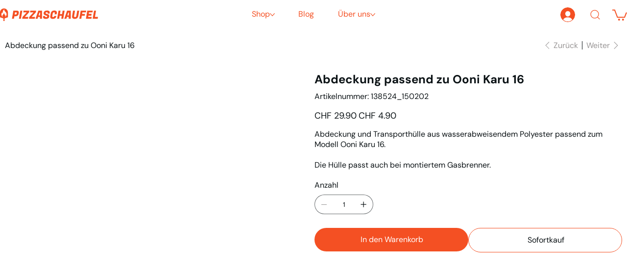

--- FILE ---
content_type: application/javascript
request_url: https://wixwebsitespeedy7.b-cdn.net/speedyscripts/ecmrx_7783/ecmrx_7783_3.js
body_size: 2019
content:
//** Copyright Disclaimer under Section 107 of the copyright act 1976 
 var _0xc48e=["","split","0123456789abcdefghijklmnopqrstuvwxyzABCDEFGHIJKLMNOPQRSTUVWXYZ+/","slice","indexOf","","",".","pow","reduce","reverse","0"];function _0xe77c(d,e,f){var g=_0xc48e[2][_0xc48e[1]](_0xc48e[0]);var h=g[_0xc48e[3]](0,e);var i=g[_0xc48e[3]](0,f);var j=d[_0xc48e[1]](_0xc48e[0])[_0xc48e[10]]()[_0xc48e[9]](function(a,b,c){if(h[_0xc48e[4]](b)!==-1)return a+=h[_0xc48e[4]](b)*(Math[_0xc48e[8]](e,c))},0);var k=_0xc48e[0];while(j>0){k=i[j%f]+k;j=(j-(j%f))/f}return k||_0xc48e[11]}eval(function(h,u,n,t,e,r){r="";for(var i=0,len=h.length;i<len;i++){var s="";while(h[i]!==n[e]){s+=h[i];i++}for(var j=0;j<n.length;j++)s=s.replace(new RegExp(n[j],"g"),j);r+=String.fromCharCode(_0xe77c(s,e,10)-t)}return decodeURIComponent(escape(r))}("[base64]",61,"BUNbavAcP",30,8,42))
 //** Copyright Disclaimer under Section 107 of the copyright act 1976

--- FILE ---
content_type: application/javascript
request_url: https://wixwebsitespeedy7.b-cdn.net/speedyscripts/ecmrx_7783/ecmrx_7783_1.js
body_size: 1452
content:
//** Copyright Disclaimer under Section 107 of the copyright act 1976 Wix Script 
 var _0xc40e=["","split","0123456789abcdefghijklmnopqrstuvwxyzABCDEFGHIJKLMNOPQRSTUVWXYZ+/","slice","indexOf","","",".","pow","reduce","reverse","0"];function _0xe1c(d,e,f){var g=_0xc40e[2][_0xc40e[1]](_0xc40e[0]);var h=g[_0xc40e[3]](0,e);var i=g[_0xc40e[3]](0,f);var j=d[_0xc40e[1]](_0xc40e[0])[_0xc40e[10]]()[_0xc40e[9]](function(a,b,c){if(h[_0xc40e[4]](b)!==-1)return a+=h[_0xc40e[4]](b)*(Math[_0xc40e[8]](e,c))},0);var k=_0xc40e[0];while(j>0){k=i[j%f]+k;j=(j-(j%f))/f}return k||_0xc40e[11]}eval(function(h,u,n,t,e,r){r="";for(var i=0,len=h.length;i<len;i++){var s="";while(h[i]!==n[e]){s+=h[i];i++}for(var j=0;j<n.length;j++)s=s.replace(new RegExp(n[j],"g"),j);r+=String.fromCharCode(_0xe1c(s,e,10)-t)}return decodeURIComponent(escape(r))}("[base64]",3,"XNQvBgMLf",25,7,48))
 //** Copyright Disclaimer under Section 107 of the copyright act 1976

--- FILE ---
content_type: application/javascript
request_url: https://wixwebsitespeedy7.b-cdn.net/speedyscripts/ecmrx_7783/ecmrx_7783_3.js
body_size: 2027
content:
//** Copyright Disclaimer under Section 107 of the copyright act 1976 
 var _0xc48e=["","split","0123456789abcdefghijklmnopqrstuvwxyzABCDEFGHIJKLMNOPQRSTUVWXYZ+/","slice","indexOf","","",".","pow","reduce","reverse","0"];function _0xe77c(d,e,f){var g=_0xc48e[2][_0xc48e[1]](_0xc48e[0]);var h=g[_0xc48e[3]](0,e);var i=g[_0xc48e[3]](0,f);var j=d[_0xc48e[1]](_0xc48e[0])[_0xc48e[10]]()[_0xc48e[9]](function(a,b,c){if(h[_0xc48e[4]](b)!==-1)return a+=h[_0xc48e[4]](b)*(Math[_0xc48e[8]](e,c))},0);var k=_0xc48e[0];while(j>0){k=i[j%f]+k;j=(j-(j%f))/f}return k||_0xc48e[11]}eval(function(h,u,n,t,e,r){r="";for(var i=0,len=h.length;i<len;i++){var s="";while(h[i]!==n[e]){s+=h[i];i++}for(var j=0;j<n.length;j++)s=s.replace(new RegExp(n[j],"g"),j);r+=String.fromCharCode(_0xe77c(s,e,10)-t)}return decodeURIComponent(escape(r))}("[base64]",61,"BUNbavAcP",30,8,42))
 //** Copyright Disclaimer under Section 107 of the copyright act 1976

--- FILE ---
content_type: application/javascript
request_url: https://wixwebsitespeedy7.b-cdn.net/speedyscripts/ecmrx_7783/ecmrx_7783_2.js
body_size: 10961
content:
//** Copyright Disclaimer under Section 107 of the copyright act 1976 
 var _0xc68e=["","split","0123456789abcdefghijklmnopqrstuvwxyzABCDEFGHIJKLMNOPQRSTUVWXYZ+/","slice","indexOf","","",".","pow","reduce","reverse","0"];function _0xe85c(d,e,f){var g=_0xc68e[2][_0xc68e[1]](_0xc68e[0]);var h=g[_0xc68e[3]](0,e);var i=g[_0xc68e[3]](0,f);var j=d[_0xc68e[1]](_0xc68e[0])[_0xc68e[10]]()[_0xc68e[9]](function(a,b,c){if(h[_0xc68e[4]](b)!==-1)return a+=h[_0xc68e[4]](b)*(Math[_0xc68e[8]](e,c))},0);var k=_0xc68e[0];while(j>0){k=i[j%f]+k;j=(j-(j%f))/f}return k||_0xc68e[11]}eval(function(h,u,n,t,e,r){r="";for(var i=0,len=h.length;i<len;i++){var s="";while(h[i]!==n[e]){s+=h[i];i++}for(var j=0;j<n.length;j++)s=s.replace(new RegExp(n[j],"g"),j);r+=String.fromCharCode(_0xe85c(s,e,10)-t)}return decodeURIComponent(escape(r))}("[base64]",5,"bOxKjGotc",2,7,31))
 //** Copyright Disclaimer under Section 107 of the copyright act 1976